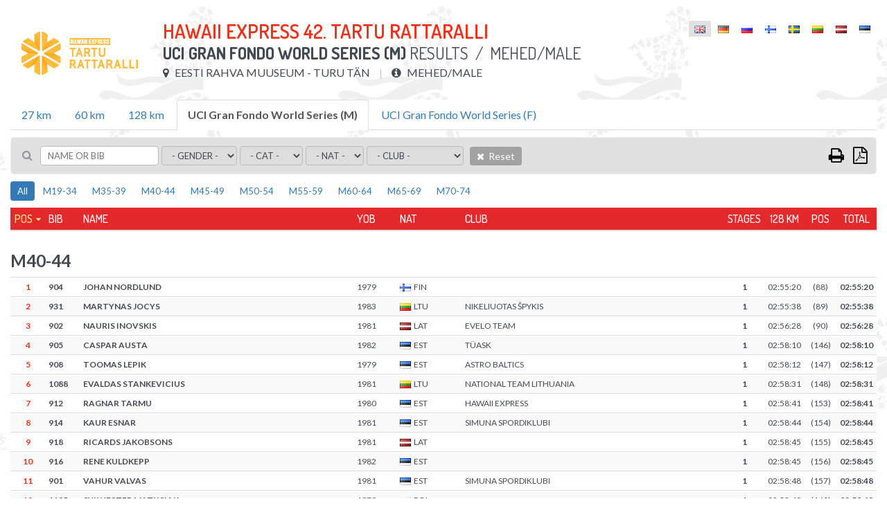

--- FILE ---
content_type: text/html; charset=UTF-8
request_url: https://championchip.ee/results/2359
body_size: 13037
content:
<!DOCTYPE html>
<html lang="en-GB">
<head>
    
	<meta charset="UTF-8">
	<meta name="viewport" content="width=device-width, initial-scale=1">
    
	<meta name="csrf-param" content="_csrf">
    <meta name="csrf-token" content="VTJvM3QteXNsRxdEH0FOJGN2AFhBaDc.GVkZZSxgKiYPU1psE3IBHQ==">
	
    <link href="/assets/26def55c/css/bootstrap.css?v=1572882551" rel="stylesheet">
<link href="/assets/67bd7991/css/font-awesome.min.css?v=1572882551" rel="stylesheet">
<link href="/css/site.css?v=1768567737" rel="stylesheet" media="screen">
<link href="/css/jquery.scrollbar.css?v=1560839082" rel="stylesheet" media="screen">
<link href="//fonts.googleapis.com/css?family=Roboto+Condensed:400,300,300italic,700,400italic,700italic|Dosis:300,400,500,600,700|Lato:300,400,700" rel="stylesheet">
<link href="/css/flags.css?v=1560839082" rel="stylesheet">
<link href="/css/print.css?v=1560839082" rel="stylesheet" media="print">    
    
    <title></title>
    <link rel="icon" href="/img/favicon.png" type="image/png"/>
	<link rel="shortcut icon" href="/img/favicon.png" type="image/png"/>
	
    
    
    <script src="/js/es6-shim.min.js"></script>
    <script>
    var SCHEME = 'https://';
		var SERVER_IP = '85.222.235.234';
		var HOSTNAME = 'championchip.ee';
		var FB_APP_ID = '160186967809210';
		var DEBUG = false;
	</script>
	
   
</head>
<body class="route-result-results blank ">

<div class="page">
	
	<div id="content">
		<div class="container">
			
			
<div id="result-distance" class="result-distance">
		
		
	
	
	<div class="inner" style="display: none; background-color: #fff;">
				
		<div class="table-container result-page-header">
			<div class="result-competition-info">
				<div class="cell-container logo" v-if="distance.competition.logoUrl">
					<img v-bind:src="distance.competition.logoUrl" />
				</div>
				<div class="cell-container">
					<h1>{{distance.competition.name}}</h1>
					<div class="subtitle">
						<b>{{distance.name}}</b> Results						<span v-if="distance.description">&nbsp;/ &nbsp;{{distance.description}}</span>
					</div>
					<div class="info upper">

						<div class="info-block wrap" v-if="distance.summary">
							<span v-if="distance.competition.location">
								<i class="fa fa-map-marker"></i> {{distance.competition.location}}
							</span>
							<span v-if="distance.summary && distance.description">
								<i class="fa fa-info-circle"></i> {{ distance.description }}
							</span>
						</div>
						<div class="info-block wrap" v-else>
							<span v-if="distance.start && distance.start.type == 'individual_start'">
								<i class="fa fa-calendar"></i> {{formatDate(distance.competition.datetime, 'd/m/Y H:i')}}
							</span>
							<span v-else>
								<i class="fa fa-calendar"></i> {{formatDate(distance.startgun_datetime, 'd/m/Y H:i')}}
							</span>
							<span v-if="distance.competition.location">
								<i class="fa fa-map-marker"></i> {{distance.competition.location}}
							</span>
							<span v-if="distance.competition.description">
								<i class="fa fa-info"></i> {{distance.competition.description}}
							</span>
						</div>

					</div>

					<div class="print-only pull-right print-timestamp">
						Print timestamp: <span id="print-timestamp"></span>
					</div>

				</div>
			</div>
			<div id="lang-select" class="lang-menu">
				<ul class="language-select"><li class="active"><span><span class="lang-label"><i class="flag eng"></i></span></span></li><li ><a href="https://championchip.ee/de/results/2359"><span class="lang-label"><i class="flag ger"></i></span></a></li><li ><a href="https://championchip.ee/ru/results/2359"><span class="lang-label"><i class="flag rus"></i></span></a></li><li ><a href="https://championchip.ee/fi/results/2359"><span class="lang-label"><i class="flag fin"></i></span></a></li><li ><a href="https://championchip.ee/sv/results/2359"><span class="lang-label"><i class="flag sv"></i></span></a></li><li ><a href="https://championchip.ee/lt/results/2359"><span class="lang-label"><i class="flag lt"></i></span></a></li><li ><a href="https://championchip.ee/lv/results/2359"><span class="lang-label"><i class="flag lv"></i></span></a></li><li ><a href="https://championchip.ee/et/results/2359"><span class="lang-label"><i class="flag est"></i></span></a></li></ul>			</div>
		</div>
		 	
		<div class="group-results" style="margin-bottom: 10px;" v-if="distanceOptions.length > 1">
			
			<ul class="nav nav-tabs wrap">
				<li v-for="group_distance in distanceOptions" v-bind:class="{'active' : (distance.id == group_distance.id ? true : false)}" v-if="!group_distance.custom_results && (group_distance.type || group_distance.summary) && (group_distance.public || group_distance.id == distance.id)">
					<a href="#result-filter" aria-controls="distances" role="tab" data-toggle="tab" v-on:click="changeDistance( (loading ? 0 : group_distance.id), competition_id )">{{group_distance.name}}</a>
				</li>
			</ul>
			
		</div>
		
		<div class="results">
			
			<div class="wrap">

					
				<div class="filter">
					
					<div class="filter-left-side wrap">
						<div class="filter-block keyword">
							<i class="fa fa-search"></i>
							<input type="text" v-model="filter_conditions.keyword" placeholder="Name or bib" @keyup="updateSearch()" />
						</div>

						<div class="filter-block" v-if="showGenderFilter">
							<select v-model="filter_conditions.gender" v-on:change="updateFilter()" 2v-if="distance.women_data">
								<option value="">- Gender -</option>
								<option value="M">Male</option>
								<option value="F">Female</option>
								<option disabled>-------</option>
								<option value="TOP 3">TOP 3</option>
								<option value="TOP 6">TOP 6</option>
								<option value="TOP 12">TOP 12</option>
							</select>
						</div>

						<div class="filter-block" v-if="showAgeGroupFilter">
							<select v-model="filter_conditions.age_group" v-on:change="updateFilter()" 2v-if="distance.age_group_data">
								<option value="">- Cat -</option>
								<option v-for="item in filter_options.age_group">{{item}}</option>
								<option disabled>-------</option>
								<option value="TOP 3">TOP 3</option>
								<option value="TOP 6">TOP 6</option>
								<option value="TOP 12">TOP 12</option>
							</select>
						</div>

												<div class="filter-block" v-if="showTeamTypeFilter">
							<select v-model="filter_conditions.team_type" v-on:change="updateFilter()">
								<option value="">- Team category -</option>
								<option v-for="item in filter_options.team_type">{{item}}</option>
								<!--
																<option disabled>x</option>
								<option value="TOP 3">TOP 3</option>
								<option value="TOP 6">TOP 6</option>
								<option value="TOP 12">TOP 12</option>
									-->
														</select>
						</div>

						<div class="filter-block nationality">	
							<select v-model="filter_conditions.nationality" v-on:change="updateFilter()">
								<option value="">- Nat -</option>
								<option v-for="item in filter_options.nationality">{{item}}</option>
							</select>
						</div>

						<div class="filter-block living-place">	
							<select v-model="filter_conditions.location" v-on:change="updateFilter()">
								<option value="">- City -</option>
								<option v-for="item in filter_options.location">{{item}}</option>
							</select>
						</div>

						<div class="filter-block sportclub">	
							<select v-model="filter_conditions.club" v-on:change="updateFilter()">
								<option value="">- Club -</option>
								<option v-for="item in filter_options.club">{{item}}</option>
							</select>
						</div>

						<div class="filter-block reset">	
							<a class="btn btn-default bg-gray hover" v-on:click="resetFilter()">
								<i class="fa fa-times"></i>
								Reset							</a>
						</div>

						
					</div>
					
					<div class="filter-right-side">
						<div class="filter-block page-size" v-if="showPageSizeSelector">
							&nbsp;&nbsp; <label>Results per page:</label>
							<select v-model="filter_conditions.page_size" v-on:change="updateFilter()">
																<option value="100">100</option>
								<option value="500">500</option>
								<option value="0">All</option>				
							</select>				

						</div>



						<div class="filter-block action-icons">

							<div class="export-loader"></div>						

							<a href="javascript: void(0);" v-on:click="print()" class="fa fa-print print-icon" title="Print"></a>

							
							<a href="javascript: void(0);" class="fa fa-file-pdf-o export pdf" title="Export to PDF">

								<ul class="list-group">
									<li class="list-group-item" v-on:click="export('pdf', { orientation : 'Portrait' })">
										<i class="fa fa-file-pdf-o"></i>
										Portrait									</li>
									<li class="list-group-item" v-on:click="export('pdf', { orientation : 'Landscape' })">
										<i class="fa fa-file-pdf-o landscape"></i>
										Landscape									</li>
								</ul>



							</a>
						</div>
					</div>


				</div>



				
				
				<div v-if="showPagination" class="pages pages-top">
					<ul class="pagination">
						<li v-for="nr in pages" v-bind:class="{'active' : page==(nr+1) ? true : false}">
							<a href="javascript: void(0);" v-on:click="setPage(nr+1)">{{nr*page_size+1}}-{{(nr+1)*page_size}}</a>
						</li>
					</ul>
				</div>
				
				<span v-if="results.length > 0 && !distance.summary">
					<div class="summary">
						<div class="pull-left">
							<b>{{filtered_result_count}}</b> results							|
							<b>{{filtered_count}}</b> participants																
						</div>
						<div class="pull-right">
							
							<label class="only-with-results-switch">
								<input type="checkbox" @click="toggleOnlyWithResults()" />
								Show with results only							</label>
							
							<span class="separator">|</span>
							
							<span v-if="distance.liveEnabled > 0 && autotrack==1">Results are being updated automatically.</span>
							
							
							Last updated: <strong>{{formatDate(lastUpdated, 'H:i:s')}}</strong> ({{formatDate(lastUpdated, 'd/m/Y')}})
						
							<span class="auto-track" v-bind:data-on="autotrack" v-on:click="toggleAutotrack">
								<i class="fa fa-check-square-o on"></i>
								<i class="fa fa-square-o off"></i>
								auto-update							</span>
							
						</div>
					</div>
				</span>
				
				
						
				<div class="grid-view">
					
					<div id="result-tables">
						
						<div class="print-only">
							<div class="filter-rules">
								 
									<span v-if="filter.id">
										<span class="separator">|</span>
										<span class="upper">ID</span>: <strong>{{filter.id}}</strong>
									</span>
								 
									<span v-if="filter.competition_id">
										<span class="separator">|</span>
										<span class="upper">Competition</span>: <strong>{{filter.competition_id}}</strong>
									</span>
								 
									<span v-if="filter.category_id">
										<span class="separator">|</span>
										<span class="upper">Category</span>: <strong>{{filter.category_id}}</strong>
									</span>
								 
									<span v-if="filter.summary">
										<span class="separator">|</span>
										<span class="upper">Summary</span>: <strong>{{filter.summary}}</strong>
									</span>
								 
									<span v-if="filter.name">
										<span class="separator">|</span>
										<span class="upper">Name</span>: <strong>{{filter.name}}</strong>
									</span>
								 
									<span v-if="filter.description">
										<span class="separator">|</span>
										<span class="upper">Description</span>: <strong>{{filter.description}}</strong>
									</span>
								 
									<span v-if="filter.distance">
										<span class="separator">|</span>
										<span class="upper">Distance</span>: <strong>{{filter.distance}}</strong>
									</span>
								 
									<span v-if="filter.duration">
										<span class="separator">|</span>
										<span class="upper">Distance max duration</span>: <strong>{{filter.duration}}</strong>
									</span>
								 
									<span v-if="filter.type">
										<span class="separator">|</span>
										<span class="upper">Type</span>: <strong>{{filter.type}}</strong>
									</span>
								 
									<span v-if="filter.live_status">
										<span class="separator">|</span>
										<span class="upper">LIVE status</span>: <strong>{{filter.live_status}}</strong>
									</span>
								 
									<span v-if="filter.dnf_status">
										<span class="separator">|</span>
										<span class="upper">DNF status</span>: <strong>{{filter.dnf_status}}</strong>
									</span>
								 
									<span v-if="filter.dns_status">
										<span class="separator">|</span>
										<span class="upper">DNS status</span>: <strong>{{filter.dns_status}}</strong>
									</span>
								 
									<span v-if="filter.dq_status">
										<span class="separator">|</span>
										<span class="upper">DQ status</span>: <strong>{{filter.dq_status}}</strong>
									</span>
								 
									<span v-if="filter.disqualified">
										<span class="separator">|</span>
										<span class="upper">Disqualified</span>: <strong>{{filter.disqualified}}</strong>
									</span>
								 
									<span v-if="filter.dq">
										<span class="separator">|</span>
										<span class="upper">DQ</span>: <strong>{{filter.dq}}</strong>
									</span>
								 
									<span v-if="filter.dq_notes">
										<span class="separator">|</span>
										<span class="upper">DQ notes</span>: <strong>{{filter.dq_notes}}</strong>
									</span>
								 
									<span v-if="filter.diploma_id">
										<span class="separator">|</span>
										<span class="upper">Diploma template</span>: <strong>{{filter.diploma_id}}</strong>
									</span>
								 
									<span v-if="filter.diploma_status">
										<span class="separator">|</span>
										<span class="upper">Diploma print</span>: <strong>{{filter.diploma_status}}</strong>
									</span>
								 
									<span v-if="filter.video_status">
										<span class="separator">|</span>
										<span class="upper">Video status</span>: <strong>{{filter.video_status}}</strong>
									</span>
								 
									<span v-if="filter.diploma">
										<span class="separator">|</span>
										<span class="upper">Diploma</span>: <strong>{{filter.diploma}}</strong>
									</span>
								 
									<span v-if="filter.location">
										<span class="separator">|</span>
										<span class="upper">Place</span>: <strong>{{filter.location}}</strong>
									</span>
								 
									<span v-if="filter.startgun_datetime">
										<span class="separator">|</span>
										<span class="upper">Startgun Datetime</span>: <strong>{{filter.startgun_datetime}}</strong>
									</span>
								 
									<span v-if="filter.time_format">
										<span class="separator">|</span>
										<span class="upper">Time format</span>: <strong>{{filter.time_format}}</strong>
									</span>
								 
									<span v-if="filter.time_offset">
										<span class="separator">|</span>
										<span class="upper">Exporter time offset</span>: <strong>{{filter.time_offset}}</strong>
									</span>
								 
									<span v-if="filter.min_split_duration">
										<span class="separator">|</span>
										<span class="upper">Minimum split duration</span>: <strong>{{filter.min_split_duration}}</strong>
									</span>
								 
									<span v-if="filter.public">
										<span class="separator">|</span>
										<span class="upper">Public</span>: <strong>{{filter.public}}</strong>
									</span>
								 
									<span v-if="filter.results_link">
										<span class="separator">|</span>
										<span class="upper">Results link</span>: <strong>{{filter.results_link}}</strong>
									</span>
								 
									<span v-if="filter.created_at">
										<span class="separator">|</span>
										<span class="upper">Created At</span>: <strong>{{filter.created_at}}</strong>
									</span>
								 
									<span v-if="filter.updated_at">
										<span class="separator">|</span>
										<span class="upper">Updated At</span>: <strong>{{filter.updated_at}}</strong>
									</span>
								 
									<span v-if="filter.update_live">
										<span class="separator">|</span>
										<span class="upper">Update Live</span>: <strong>{{filter.update_live}}</strong>
									</span>
								 
									<span v-if="filter.women_data">
										<span class="separator">|</span>
										<span class="upper">Women data</span>: <strong>{{filter.women_data}}</strong>
									</span>
								 
									<span v-if="filter.age_group_data">
										<span class="separator">|</span>
										<span class="upper">Age group data</span>: <strong>{{filter.age_group_data}}</strong>
									</span>
								 
									<span v-if="filter.fullname">
										<span class="separator">|</span>
										<span class="upper">Fullname</span>: <strong>{{filter.fullname}}</strong>
									</span>
								 
									<span v-if="filter.firstname">
										<span class="separator">|</span>
										<span class="upper">Firstname</span>: <strong>{{filter.firstname}}</strong>
									</span>
								 
									<span v-if="filter.lastname">
										<span class="separator">|</span>
										<span class="upper">Lastname</span>: <strong>{{filter.lastname}}</strong>
									</span>
								 
									<span v-if="filter.gender">
										<span class="separator">|</span>
										<span class="upper">Gender</span>: <strong>{{filter.gender}}</strong>
									</span>
								 
									<span v-if="filter.birth_date">
										<span class="separator">|</span>
										<span class="upper">Birth Date</span>: <strong>{{filter.birth_date}}</strong>
									</span>
								 
									<span v-if="filter.year_of_birth">
										<span class="separator">|</span>
										<span class="upper">YOB</span>: <strong>{{filter.year_of_birth}}</strong>
									</span>
								 
									<span v-if="filter.nationality">
										<span class="separator">|</span>
										<span class="upper">Nat</span>: <strong>{{filter.nationality}}</strong>
									</span>
								 
									<span v-if="filter.country">
										<span class="separator">|</span>
										<span class="upper">Country</span>: <strong>{{filter.country}}</strong>
									</span>
								 
									<span v-if="filter.city">
										<span class="separator">|</span>
										<span class="upper">Location</span>: <strong>{{filter.city}}</strong>
									</span>
								 
									<span v-if="filter.place_of_living">
										<span class="separator">|</span>
										<span class="upper">City</span>: <strong>{{filter.place_of_living}}</strong>
									</span>
								 
									<span v-if="filter.bib">
										<span class="separator">|</span>
										<span class="upper">Bib</span>: <strong>{{filter.bib}}</strong>
									</span>
								 
									<span v-if="filter.nr">
										<span class="separator">|</span>
										<span class="upper">Bib</span>: <strong>{{filter.nr}}</strong>
									</span>
								 
									<span v-if="filter.age_group">
										<span class="separator">|</span>
										<span class="upper">Cat</span>: <strong>{{filter.age_group}}</strong>
									</span>
								 
									<span v-if="filter.club">
										<span class="separator">|</span>
										<span class="upper">Club</span>: <strong>{{filter.club}}</strong>
									</span>
								 
									<span v-if="filter.team">
										<span class="separator">|</span>
										<span class="upper">Team</span>: <strong>{{filter.team}}</strong>
									</span>
								 
									<span v-if="filter.team_type">
										<span class="separator">|</span>
										<span class="upper">Team type</span>: <strong>{{filter.team_type}}</strong>
									</span>
								 
									<span v-if="filter.team_category">
										<span class="separator">|</span>
										<span class="upper">Team category</span>: <strong>{{filter.team_category}}</strong>
									</span>
								 
									<span v-if="filter.pair">
										<span class="separator">|</span>
										<span class="upper">Pair</span>: <strong>{{filter.pair}}</strong>
									</span>
								 
									<span v-if="filter.chipcode">
										<span class="separator">|</span>
										<span class="upper">Chipcode</span>: <strong>{{filter.chipcode}}</strong>
									</span>
								 
									<span v-if="filter.time">
										<span class="separator">|</span>
										<span class="upper">Result</span>: <strong>{{filter.time}}</strong>
									</span>
								 
									<span v-if="filter.result">
										<span class="separator">|</span>
										<span class="upper">Result</span>: <strong>{{filter.result}}</strong>
									</span>
								 
									<span v-if="filter.loss">
										<span class="separator">|</span>
										<span class="upper">Behind</span>: <strong>{{filter.loss}}</strong>
									</span>
								 
									<span v-if="filter.net_time">
										<span class="separator">|</span>
										<span class="upper">Net time</span>: <strong>{{filter.net_time}}</strong>
									</span>
								 
									<span v-if="filter.last_time">
										<span class="separator">|</span>
										<span class="upper">Last time</span>: <strong>{{filter.last_time}}</strong>
									</span>
								 
									<span v-if="filter.latest">
										<span class="separator">|</span>
										<span class="upper">Latest</span>: <strong>{{filter.latest}}</strong>
									</span>
								 
									<span v-if="filter.time_start">
										<span class="separator">|</span>
										<span class="upper">Time start</span>: <strong>{{filter.time_start}}</strong>
									</span>
								 
									<span v-if="filter.time_finish">
										<span class="separator">|</span>
										<span class="upper">Time finish</span>: <strong>{{filter.time_finish}}</strong>
									</span>
								 
									<span v-if="filter.pos">
										<span class="separator">|</span>
										<span class="upper">Pos</span>: <strong>{{filter.pos}}</strong>
									</span>
								 
									<span v-if="filter.pos_all">
										<span class="separator">|</span>
										<span class="upper">Pos</span>: <strong>{{filter.pos_all}}</strong>
									</span>
								 
									<span v-if="filter.women">
										<span class="separator">|</span>
										<span class="upper">Women</span>: <strong>{{filter.women}}</strong>
									</span>
								 
									<span v-if="filter.pos_gender">
										<span class="separator">|</span>
										<span class="upper">Women</span>: <strong>{{filter.pos_gender}}</strong>
									</span>
								 
									<span v-if="filter.age_group_pos">
										<span class="separator">|</span>
										<span class="upper">Age group pos</span>: <strong>{{filter.age_group_pos}}</strong>
									</span>
								 
									<span v-if="filter.pos_cat">
										<span class="separator">|</span>
										<span class="upper">Age group pos</span>: <strong>{{filter.pos_cat}}</strong>
									</span>
								 
									<span v-if="filter.laps">
										<span class="separator">|</span>
										<span class="upper">Laps</span>: <strong>{{filter.laps}}</strong>
									</span>
								 
									<span v-if="filter.time_of_day">
										<span class="separator">|</span>
										<span class="upper">Time of day</span>: <strong>{{filter.time_of_day}}</strong>
									</span>
								 
									<span v-if="filter.last_split">
										<span class="separator">|</span>
										<span class="upper">Last split</span>: <strong>{{filter.last_split}}</strong>
									</span>
								 
									<span v-if="filter.start_time">
										<span class="separator">|</span>
										<span class="upper">Start time</span>: <strong>{{filter.start_time}}</strong>
									</span>
								 
									<span v-if="filter.split_duration">
										<span class="separator">|</span>
										<span class="upper">Split time</span>: <strong>{{filter.split_duration}}</strong>
									</span>
								 
									<span v-if="filter.average_pace">
										<span class="separator">|</span>
										<span class="upper">Average pace</span>: <strong>{{filter.average_pace}}</strong>
									</span>
								 
									<span v-if="filter.average_speed">
										<span class="separator">|</span>
										<span class="upper">Average speed</span>: <strong>{{filter.average_speed}}</strong>
									</span>
								 
									<span v-if="filter.pace">
										<span class="separator">|</span>
										<span class="upper">Pace</span>: <strong>{{filter.pace}}</strong>
									</span>
								 
									<span v-if="filter.speed">
										<span class="separator">|</span>
										<span class="upper">Speed</span>: <strong>{{filter.speed}}</strong>
									</span>
								 
									<span v-if="filter.start">
										<span class="separator">|</span>
										<span class="upper">Start</span>: <strong>{{filter.start}}</strong>
									</span>
								 
									<span v-if="filter.keyword">
										<span class="separator">|</span>
										<span class="upper">Keyword</span>: <strong>{{filter.keyword}}</strong>
									</span>
								 
									<span v-if="filter.latest_field">
										<span class="separator">|</span>
										<span class="upper">Latest split</span>: <strong>{{filter.latest_field}}</strong>
									</span>
								 
									<span v-if="filter.latest_time">
										<span class="separator">|</span>
										<span class="upper">Latest time</span>: <strong>{{filter.latest_time}}</strong>
									</span>
								 
									<span v-if="filter.latest_result">
										<span class="separator">|</span>
										<span class="upper">Latest result</span>: <strong>{{filter.latest_result}}</strong>
									</span>
								 
									<span v-if="filter.whole_distance">
										<span class="separator">|</span>
										<span class="upper">Whole distance</span>: <strong>{{filter.whole_distance}}</strong>
									</span>
								 
									<span v-if="filter.extra_distance">
										<span class="separator">|</span>
										<span class="upper">Extra</span>: <strong>{{filter.extra_distance}}</strong>
									</span>
								 
									<span v-if="filter.total_distance">
										<span class="separator">|</span>
										<span class="upper">Total</span>: <strong>{{filter.total_distance}}</strong>
									</span>
								 
									<span v-if="filter.split_distance">
										<span class="separator">|</span>
										<span class="upper">Split distance</span>: <strong>{{filter.split_distance}}</strong>
									</span>
								 
									<span v-if="filter.splitpoint">
										<span class="separator">|</span>
										<span class="upper">Split</span>: <strong>{{filter.splitpoint}}</strong>
									</span>
								 
									<span v-if="filter.distance_km">
										<span class="separator">|</span>
										<span class="upper">Dist (km)</span>: <strong>{{filter.distance_km}}</strong>
									</span>
								 
									<span v-if="filter.stages">
										<span class="separator">|</span>
										<span class="upper">Stages</span>: <strong>{{filter.stages}}</strong>
									</span>
								 
									<span v-if="filter.stagesCount">
										<span class="separator">|</span>
										<span class="upper">Stages count</span>: <strong>{{filter.stagesCount}}</strong>
									</span>
								 
									<span v-if="filter.total">
										<span class="separator">|</span>
										<span class="upper">Total</span>: <strong>{{filter.total}}</strong>
									</span>
								 
									<span v-if="filter.maxBest">
										<span class="separator">|</span>
										<span class="upper">Best</span>: <strong>{{filter.maxBest}}</strong>
									</span>
								 
									<span v-if="filter.extraResult">
										<span class="separator">|</span>
										<span class="upper">Extra</span>: <strong>{{filter.extraResult}}</strong>
									</span>
								 
									<span v-if="filter.serial">
										<span class="separator">|</span>
										<span class="upper">Serial</span>: <strong>{{filter.serial}}</strong>
									</span>
															</div>
						</div>
							
						<div v-if="distance.summary">							
							
<div id="age-groups" v-if="summaryOptions.groupBy == 'ageGroup'" class="screen-only">
	<ul class="nav nav-pills">
		<li role="presentation" :class="[(!filter.age_group2 ? 'active' : '')]">
			<a href="javascript: void(0);" v-on:click="setFilter('age_group2', '')">All</a>
		</li>
		<li role="presentation" v-for="ageGroup in filter_options.age_group" :class="[(filter.age_group2 == ageGroup ? 'active' : '')]">
			<a href="javascript: void(0);" v-on:click="setFilter('age_group2', ageGroup)">{{ageGroup}}</a>
		</li>
	</ul>
</div>

<table 
	id="results-summary" 
	class="table table-condensed table-hover table-striped results-summary" 
	:data-group-by="summaryOptions.groupBy"
	:data-rank-by="summaryOptions.rankBy"
	:data-max-best="summaryOptions.maxBestStages | integer"
	:data-all-stages="summaryOptions.allStagesCompleted | integer"
	>
	
	<thead class="auto-snap-content">
		<tr>
			<th class="serial" v-if="filterActive">#</th>
			
			<th class="age-group" data-attr="age_group" v-if="summaryOptions.groupBy == 'ageGroup' && groupKey == 'gender'">
				<a href="javascript: void(0);" v-on:click="setSort('age_group')">
					Cat				</a>
			</th>
			
			<th class="pos-all" data-attr="pos_all">
				<a href="javascript: void(0);" v-on:click="setSort('pos_all')">
					Pos				</a>
			</th>
			<th class="pos-women" data-attr="pos_women" v-if="showPosWomen">
				<a href="javascript: void(0);" v-on:click="setSort('pos_women')">
					Women				</a>
			</th>
			<th class="bib" data-attr="bib" v-if="showBib">
				<a href="javascript: void(0);" v-on:click="setSort('bib')">
					Bib				</a>
			</th>
			<th class="name" data-attr="lastname">
				<a href="javascript: void(0);" v-on:click="setSort('lastname')">
					Name				</a>
			</th>
			<th class="birth-date" data-attr="birth_date">
				<a href="javascript: void(0);" v-on:click="setSort('birth_date')">
					YOB				</a>
			</th>
			<th class="nationality" data-attr="nationality">
				<a href="javascript: void(0);" v-on:click="setSort('nationality')">
					Nat				</a>
			</th>
			<th class="club" data-attr="club">
				<a href="javascript: void(0);" v-on:click="setSort('club')">
					Club				</a>
			</th>
			<th class="location" data-attr="location">
				<a href="javascript: void(0);" v-on:click="setSort('location')">
					City				</a>
			</th>
			
			<th class="stages" data-attr="stages" v-if="showNumStages">
				<a href="javascript: void(0);" v-on:click="setSort('stages')">
					Stages				</a>
			</th>
						
			<th 
				is="stage-and-pos-th" 
				:stage-label="stage.label ? stage.label : 'E' + ($index+1)" 
				pos-label="Pos" 
				v-for="stage in summaryOptions.enabledStages">
			</th>		
			
            <th class="extra" data-attr="extra" v-if="showExtraResults">
				<a href="javascript: void(0);" v-on:click="setSort('extra')">
					Extra				</a>
			</th>
            				
			<th class="total" data-attr="totalWithExtra">
				<a href="javascript: void(0);" v-on:click="setSort('totalWithExtra')">
					Total				</a>
			</th>
            
			<th class="max-best" data-attr="maxBestWithExtra" v-if="summaryOptions.maxBestStages">
				<a href="javascript: void(0);" v-on:click="setSort('maxBestWithExtra')">
					Best {{summaryOptions.maxBestStages}}
				</a>
			</th>
			
			<th class="age-group" data-attr="age_group" v-if="summaryOptions.groupBy != 'ageGroup'">
				<a href="javascript: void(0);" v-on:click="setSort('age_group')">
					Cat				</a>
			</th>
			<th class="pos-cat" data-attr="pos_cat">
				<a href="javascript: void(0);" v-on:click="setSort('pos_cat')">
					Pos				</a>
			</th>
			
		</tr>
	</thead>
	
	<tbody v-for="resultGroup in results | groupSummary | filter | sort sortKey sortOrder | limit | clear" >
		
		<tr class="group-title default" v-if="showSummaryGroupTitleDefault">
			
			<th colspan="30">
				
				<h3 v-if="ageGroupSummary || overallSummary">
					{{ resultGroup.title }}
					<em v-if="resultGroup.description"> ({{resultGroup.description}})</em>
				</h3>
                	
			</th>
												
		</tr>
        
        <tr class="group-title team" v-if="showSummaryGroupTitleTotals">
				
			<td class="serial" v-if="filterActive"></td>
			
			<td class="age-group" data-attr="age_group" v-if="summaryOptions.groupBy == 'ageGroup' && groupKey == 'gender'"></td>
			
			<td class="pos-all" data-attr="pos_all">
                <div class="wrap-pos" v-if="showSummaryGroupPosition"><span>{{$index+1}}. <!--raimo muutis 24.07.2020{{resultGroup.groupPosition}}.--></span></div>
            </td>
            
			<td class="pos-women" data-attr="pos_women" v-if="showPosWomen"></td>
			

			<td class="bib" data-attr="bib" v-if="showBib">
					<div class="absolute-wrap wrap-title"><span>{{ resultGroup.title }}</span></div> 
			</td>
            
			<td class="name" data-attr="fullname">
					<div class="absolute-wrap wrap-title" v-if="!showBib"><span>{{ resultGroup.title }}</span></div>               
			</td>
				
            
			<td class="birth-date" data-attr="birth_date"></td>
			<td class="nationality" data-attr="nationality"></td>
			<td class="club" data-attr="club"></td>
			<td class="location" data-attr="location"></td>			
			<td class="stages" data-attr="stages" v-if="showNumStages"></td>
						
			<td 
				is="stage-and-pos-td" 
				:result-value="resultGroup.stageTotals[stage.id] | formatSummaryResult" 
				:pos-value="" 
				v-for="stage in summaryOptions.enabledStages">
			</td>					
			
            <td class="extra" data-attr="extra" v-if="showExtraResults">
                <span v-if="resultGroup.extra && resultGroup.extra != 0">
                    {{resultGroup.extra > 0 ? '+ ' : '- '}}{{ (resultGroup.extra < 0 ? resultGroup.extra*-1 : resultGroup.extra) | formatSummaryResult}}
                </span>
            </td>
            
			<td class="total" data-attr="totalWithExtra">
                {{resultGroup.totalWithExtra | formatSummaryResult}}
            </td>
            
			<td class="max-best" data-attr="maxBestWithExtra" v-if="summaryOptions.maxBestStages">
                {{resultGroup.maxBestWithExtra | formatSummaryResult}}
            </td>
		
			<td class="age-group" data-attr="age_group" v-if="summaryOptions.groupBy != 'ageGroup'">
                <span v-if="showGroupType && resultGroup.groupType">
                    {{resultGroup.groupType}}
                </span>
            </td>
			<td class="pos-cat" data-attr="pos_cat">
                <span v-if="showGroupType && resultGroup.groupType && resultGroup.groupTypePosition">
                    ({{resultGroup.groupTypePosition}})
                </span>
            </td>
		</tr>
		
		<tr v-for="row in resultGroup.results" :data-participation-id="row.id" :data-pos="row.pos_all" v-if="row.pos_all > 0 || !groupKey">
				
			<td class="serial" v-if="filterActive">{{$index+1}})</td>
			
			<td class="age-group" data-attr="age_group" v-if="summaryOptions.groupBy == 'ageGroup' && groupKey == 'gender'">{{row.age_group}}</td>
			
			<td class="pos-all red" data-attr="pos_all">{{row.pos_all}}</td>
			<td class="pos-women" data-attr="pos_women" v-if="showPosWomen">
                {{ (row.overall_pos_women ? '(' + row.overall_pos_women + ')' : '') }}
            </td>
			<td class="bib" data-attr="bib" v-if="showBib">{{row.bib}}</td>
			<td class="name" data-attr="fullname">{{row.fullname}}</td>
			<td class="birth-date" data-attr="birth_date">{{row.birth_date}}</td>
			<td class="nationality" data-attr="nationality">
				<i :class="'flag ' + row.nationality | lowercase"></i>{{row.nationality}}
			</td>
			<td class="club" data-attr="club">{{row.club}}</td>
			<td class="location" data-attr="location">{{row.location}}</td>
			
			<td class="stages" data-attr="stages" v-if="showNumStages">{{row.stagesStarted}}</td>
						
			<td 
				is="stage-and-pos-td" 
				:result-value="row.stages[stage.id].resultValue | formatSummaryResult" 
				:pos-value="row.stages[stage.id].overall_pos_all | integer" 
				v-for="stage in summaryOptions.enabledStages">
			</td>					
			
            <td class="extra" data-attr="extra" v-if="showExtraResults">
                <span v-if="row.extra && row.extra != 0">
                    {{row.extra > 0 ? '+ ' : '- '}}{{ (row.extra < 0 ? row.extra*-1 : row.extra) | formatSummaryResult}}
                </span>
            </td>
            
			<td class="total" data-attr="totalWithExtra">{{row.totalWithExtra | formatSummaryResult}}</td>
			<td class="max-best" data-attr="maxBestWithExtra" v-if="summaryOptions.maxBestStages">{{row.maxBestWithExtra | formatSummaryResult}}</td>
		
			<td class="age-group" data-attr="age_group" v-if="summaryOptions.groupBy != 'ageGroup'">{{row.age_group}}</td>
			<td class="pos-cat" data-attr="pos_cat">{{(row.overall_pos_cat ? '(' + row.overall_pos_cat + ')' : '')}}</td>
		</tr>
	</tbody>				
</table>						</div>
						<div v-else>
						
							<div v-if="distance.type == 'splitpoints' || distance.type == 'laps' || distance.type == 'triathlon'">
								
<table id="results-default" class="table table-condensed table-hover table-striped" :data-type="distance.type">
	
	<thead class="auto-snap-content">
		<tr>
			<th class="serial" v-if="showSerial">#</th>
			<th class="pos" data-attr="pos_all"><a href="javascript: void(0);" v-on:click="setSort('pos_all')">Pos</a></th>
			<th class="pos-women" data-attr="pos_women" v-if="showPosWomen">
                <a href="javascript: void(0);" v-on:click="setSort('pos_women')">Women</a>
            </th>
			<th class="bib" data-attr="bib"><a href="javascript: void(0);" v-on:click="setSort('bib')">Bib</a></th>
			<th class="name" data-attr="lastname"><a href="javascript: void(0);" v-on:click="setSort('lastname')">Name</a></th>
			<th class="birth-date" data-attr="birth_date"><a href="javascript: void(0);" v-on:click="setSort('birth_date')">YOB</a></th>
			<th class="nationality" data-attr="nationality"><a href="javascript: void(0);" v-on:click="setSort('nationality')">Nat</a></th>
			<th class="location" data-attr="location"><a href="javascript: void(0);" v-on:click="setSort('location')">City</a></th>
			<th class="club" data-attr="club"><a href="javascript: void(0);" v-on:click="setSort('club')">Club</a></th>
			
			<th class="laps" data-attr="lap" v-if="showLaps">
				<a href="javascript: void(0);" v-on:click="setSort('lap')">Laps</a>
			</th>			
			<th class="last-time time-cell" data-attr="resultMs" v-if="showLatestTime">
				<a href="javascript: void(0);" v-on:click="setSort('resultMs')">Last time</a>
			</th>			
			<th class="distance" data-attr="distance" v-if="showDistance">
				<a href="javascript: void(0);" v-on:click="setSort('distance')">Distance</a>
			</th>
			
			<th 
            v-for="fieldData in visibleSplitFields"
            colspan="2" 
            class="duration time-cell" 
            :data-attr="fieldData.field + '_duration'" >
                
				    <a href="javascript: void(0);" v-on:click="setSort(fieldData.field + '_duration')">{{fieldData.name}}</a>
			</th>
						
			<th class="time time-cell" data-attr="resultMs"><a href="javascript: void(0);" v-on:click="setSort('resultMs')">Result</a></th>
			<th class="loss time-cell" data-attr="lossMs"><a href="javascript: void(0);" v-on:click="setSort('lossMs')">Behind</a></th>
			<th class="net-time time-cell" data-attr="netResultMs" v-if="distance.start && distance.start.type=='start'"><a href="javascript: void(0);" v-on:click="setSort('netResultMs')">Net time</a></th>
			<th class="age-group" data-attr="age_group" v-if="distance.age_group_data"><a href="javascript: void(0);" v-on:click="setSort('age_group')">Cat</a></th>
			<th class="pos-cat" data-attr="pos_cat" v-if="distance.age_group_data"><a href="javascript: void(0);" v-on:click="setSort('pos_cat')">Pos</a></th>
			<th class="diploma-download" v-if="distance.diploma_status > 0">Diploma</th>
		
            <th class="video" v-if="showVideo">
                Video            </th>
            
        </tr>
	</thead>
	
	<tbody v-for="resultGroup in results | group | filter | sort sortKey sortOrder | limit | clear" >
		
		<tr class="group-title" v-if="resultGroup.showTitle">
			<th colspan="30">
				<h3>{{ resultGroup.title }}</h3>	
				<span class="description">
				<b>{{resultGroup.resultCount}}</b> results				|
				<b>{{resultGroup.filterCount}}</b> participants				</span>	
			</th>									
		</tr>
		
		<tr v-for="item in resultGroup.results" :data-participation-id="item.id" 2v-if="item.pos_all > 0 || !groupKey">
        
			<td class="serial" v-if="showSerial">{{((page-1)*page_size)+$index+1}})</td>
			<td class="pos red" data-attr="pos_all">

				<span v-if="item.disqualified == 1">
					<span class="dnf" v-if="distance.dq_status == 1">DQ<em>{{item.dq_notes}}</em></span>
				</span>
				
				<span v-else>
					<span v-if="item.pos_all > 0">{{item.pos_all}}</span>
					<span v-else>
						<span v-if="distance.dnf_status == 1 && item.fieldIndex > 0" class="dnf">DNF</span>
						<span v-else>
							<span v-if="distance.dns_status == 1 && !item.latest_field" class="dnf">DNS</span>
						</span>
					</span>
				</span>
				
			</td>
			<td class="pos-women" data-attr="pos_women" v-if="showPosWomen">
                {{ item.pos_women ? '(' + item.pos_women + ')' : '' }}
            </td>
			<td class="bib" data-attr="bib">
				<a href="javascript:void(0);" @click="loadParticipantInfo(item.id)">{{item.bib}}</a>
			</td>
			<td class="name" data-attr="fullname">
				<a href="javascript:void(0);" @click="loadParticipantInfo(item.id)">{{item.fullname}}</a>
			</td>
			<td class="birth-date" data-attr="birth_date">{{item.birth_date}}</td>
			<td class="nationality" data-attr="nationality">
				<i :class="'flag ' + item.nationality | lowercase"></i>{{item.nationality}}
			</td>
			
			<td class="location" data-attr="location">{{item.location}}</td>
			
			<td class="club" data-attr="club">
				<span>{{item.club}}</span>
			</td>
			
			<td class="laps" data-attr="lap" v-if="showLaps">{{item.lap}}</td>
			<td class="last-time time-cell" data-attr="resultMs" v-if="showLatestTime">{{item.latest_time}}</td>
			<td class="distance" data-attr="distance" v-if="showDistance">{{distanceFormat(item.current_distance, 3, 'km')}}</td>
			
			<td 
				is="duration-and-pos-td" 
				:duration="item[fieldData.field + '_duration']" 
				:position="item[fieldData.field + '_position'] | integer" 
				v-for="fieldData in visibleSplitFields">
			</td>	
			
			<td class="time time-cell" data-attr="resultMs">{{item.result}}</td>
			<td class="loss time-cell" data-attr="lossMs">{{item.loss_filter}}</td>
			<td class="net-time time-cell" data-attr="netResultMs" v-if="distance.start && distance.start.type=='start'">{{item.net_time}}</td>								
			<td class="age-group" data-attr="age_group" v-if="distance.age_group_data">
				<span>{{item.age_group}}</span>
			</td>
			
            <td class="pos-cat" data-attr="pos_cat" v-if="distance.age_group_data">{{ item.age_group && item.pos_cat ? '(' + item.pos_cat + ')' : '' }}</td>	
			
            <td class="diploma-download" v-if="distance.diploma_status > 0">
				<div v-if="item.pos_all">
					<a class="diploma-pdf" :href="'https://championchip.ee/diploma/pdf/' + item.id" target="_blank" title="Download PDF">
						<i class="fa fa-file-pdf-o"></i>
					</a>
					<a class="diploma-image fb-scrape" 
						:href="'https://championchip.ee/diploma/view/' + item.id" target="_blank" title="View">
						<i class="fa fa-file-picture-o"></i>
					</a>
				</div>
			</td>	
            
            <td class="video" v-if="showVideo">
                <a @click="loadParticipantInfo(item.id, 'video')" href="javascript: void(0)" v-if="item.pos_all > 0">
                    <i class="fa fa-youtube-play icon-video"></i>
                </a>
            </td>
            						
		</tr>
	</tbody>				
</table>							</div>
							
							<div v-if="distance.type == 'jogging'">
								<table id="results-jogging" class="table table-condensed table-hover table-striped" v-bind:data-type="distance.type">
	
	<thead class="auto-snap-content">
		<tr>
			<th class="serial">#</th>
			<th class="bib" data-attr="bib"><a href="javascript: void(0);" v-on:click="setSort('bib')">Bib</a></th>
			<th class="name" data-attr="lastname"><a href="javascript: void(0);" v-on:click="setSort('lastname')">Name</a></th>
			<th class="birth-date" data-attr="birth_date"><a href="javascript: void(0);" v-on:click="setSort('birth_date')">YOB</a></th>
			<th class="nationality" data-attr="nationality"><a href="javascript: void(0);" v-on:click="setSort('nationality')">Nat</a></th>
			<th class="location" data-attr="location"><a href="javascript: void(0);" v-on:click="setSort('location')">City</a></th>
			<th class="club" data-attr="club"><a href="javascript: void(0);" v-on:click="setSort('club')">Club</a></th>
			<th class="start" data-attr="startMs"><a href="javascript: void(0);" v-on:click="setSort('startMs')">Time start</a></th>
			<th class="finish" data-attr="finishMs"><a href="javascript: void(0);" v-on:click="setSort('finishMs')">Time finish</a></th>
			<th class="time" data-attr="resultMs"><a href="javascript: void(0);" v-on:click="setSort('resultMs')">Result</a></th>
			<th class="age-group" data-attr="age_group"><a href="javascript: void(0);" v-on:click="setSort('age_group')">Cat</a></th>
			<th class="diploma-download" v-if="distance.diploma_status > 0">Diploma</th>
		
            <th class="video" v-if="showVideo">
                Video            </th>
            
        </tr>
	</thead>
	
	<tbody v-for="resultGroup in results | group | filter | sort sortKey sortOrder | limit | clear">
		
		<tr class="group-title" v-if="resultGroup.showTitle">
			<th colspan="30">
				<h3>{{ resultGroup.title }}</h3>	
				<span class="description">
				<b>{{resultGroup.resultCount}}</b> results				|
				<b>{{resultGroup.filterCount}}</b> participants				</span>	
			</th>									
		</tr>
		
		<tr v-for="item in resultGroup.results" v-bind:data-participation-id="item.id">
			<td class="serial">{{((page-1)*page_size)+$index+1}})</td>
			<td class="bib" data-attr="bib">
				<a href="javascript:void(0);" v-on:click="loadParticipantInfo(item.id)">{{item.bib}}</a>
			</td>
			<td class="name" data-attr="fullname">
				<a href="javascript:void(0);" v-on:click="loadParticipantInfo(item.id)">{{item.fullname}}</a>
			</td>
			<td class="birth-date" data-attr="birth_date">{{item.birth_date}}</td>
			<td class="nationality" data-attr="nationality">
				<i v-bind:class="'flag ' + item.nationality | lowercase"></i>{{item.nationality}}
			</td>
			<td class="location" data-attr="location">{{item.location}}</td>
			<td class="club" data-attr="club">
				<span>{{item.club}}</span>
			</td>
			<td class="start" data-attr="startMs">{{item.time_start}}</td>
			<td class="finish" data-attr="finishMs">{{item.time_finish}}</td>
			<td class="time" data-attr="resultMs">{{item.result}}</td>
			<td class="age-group" data-attr="age_group">
				<span>{{item.age_group}}</span>
			</td>
			<td class="diploma-download" v-if="distance.diploma_status > 0">
				<div v-if="item.pos_all">
					<a class="diploma-pdf" v-bind:href="'https://championchip.ee/diploma/pdf/' + item.id" target="_blank" title="Download PDF">
						<i class="fa fa-file-pdf-o"></i>
					</a>
					<a class="diploma-image fb-scrape" 
						v-bind:href="'https://championchip.ee/diploma/view/' + item.id" target="_blank" title="View">
						<i class="fa fa-file-picture-o"></i>
					</a>
				</div>
			</td>
            
            <td class="video" v-if="showVideo">
                <a @click="loadParticipantInfo(item.id, 'video')" href="javascript: void(0)" v-if="item.pos_all > 0">
                    <i class="fa fa-youtube-play icon-video"></i>
                </a>
            </td>
            							
		</tr>
	</tbody>				
</table>							</div>	
							
							<div v-if="distance.type == 'laps_per_time'">
								<table id="results-default" class="table table-condensed table-hover table-striped" v-bind:data-type="distance.type">

	<thead class="auto-snap-content">
		<tr>
			<th class="serial" v-if="filterActive">#</th>
			<th class="pos" data-attr="pos_all"><a href="javascript: void(0);" v-on:click="setSort('pos_all')">Pos</a></th>
			<th class="pos-women" data-attr="pos_women" v-if="showPosWomen">
                <a href="javascript: void(0);" v-on:click="setSort('pos_women')">Women</a>
            </th>
			<th class="bib" data-attr="bib"><a href="javascript: void(0);" v-on:click="setSort('bib')">Bib</a></th>
			<th class="name" data-attr="lastname"><a href="javascript: void(0);" v-on:click="setSort('lastname')">Name</a></th>
			<th class="birth-date" data-attr="birth_date"><a href="javascript: void(0);" v-on:click="setSort('birth_date')">YOB</a></th>
			<th class="nationality" data-attr="nationality"><a href="javascript: void(0);" v-on:click="setSort('nationality')">Nat</a></th>
			<th class="location" data-attr="location"><a href="javascript: void(0);" v-on:click="setSort('location')">City</a></th>
			<th class="club" data-attr="club"><a href="javascript: void(0);" v-on:click="setSort('club')">Club</a></th>
			<th class="age-group" data-attr="age_group" v-if="distance.age_group_data"><a href="javascript: void(0);" v-on:click="setSort('age_group')">Cat</a></th>
			<th class="pos-cat" data-attr="pos_cat" v-if="distance.age_group_data"><a href="javascript: void(0);" v-on:click="setSort('pos_cat')">Pos</a></th>
			<th class="laps" data-attr="lap"><a href="javascript: void(0);" v-on:click="setSort('lap')">Laps</a></th>
			<th class="distance" data-attr="distance"><a href="javascript: void(0);" v-on:click="setSort('distance')">Distance</a></th>
			<th class="extra-distance" data-attr="extra_distance"><a href="javascript: void(0);" v-on:click="setSort('extra_distance')">Extra</a></th>
			<th class="total-distance" data-attr="total_distance"><a href="javascript: void(0);" v-on:click="setSort('total_distance')">Total (km)</a></th>
			<th class="last-time time-cell" data-attr="resultMs"><a href="javascript: void(0);" v-on:click="setSort('resultMs')">Last time</a></th>
			
			<th class="loss-lap" data-attr="loss_lap"><a href="javascript: void(0);" v-on:click="setSort('loss_lap')">Behind (Laps)</a></th>
			<th class="loss-distance" data-attr="loss_distance"><a href="javascript: void(0);" v-on:click="setSort('loss_distance')">Behind (km)</a></th>
			
			<th class="diploma-download" v-if="distance.diploma_status > 0">Diploma</th>
		
            <th class="video" v-if="showVideo">
                Video            </th>
            
        </tr>
	</thead>
	
	<tbody v-for="resultGroup in results | group | filter | sort sortKey sortOrder | limit | clear">
		
		<tr class="group-title" v-if="resultGroup.showTitle">
			<th colspan="30">
				<h3>{{ resultGroup.title }}</h3>	
				<span class="description">
				<b>{{resultGroup.resultCount}}</b> results				|
				<b>{{resultGroup.filterCount}}</b> participants				</span>	
			</th>									
		</tr>
		
		<tr v-for="item in resultGroup.results" v-bind:data-participation-id="item.id">
			<td class="serial" v-if="filterActive">{{((page-1)*page_size)+$index+1}})</td>
			<td class="pos red" data-attr="pos_all">
				
				<span v-if="item.disqualified == 1">
					<span class="dnf" v-if="distance.dq_status == 1">DQ<em>{{item.dq_notes}}</em></span>
				</span>
				
				<span v-else>
					<span v-if="item.pos_all > 0">{{item.pos_all}}</span>
					<span v-else>
						<span v-if="distance.dnf_status == 1 && item.fieldIndex > 0" class="dnf">DNF</span>
						<span v-else>
							<span v-if="distance.dns_status == 1 && !item.latest_field" class="dnf">DNS</span>
						</span>
					</span>
				</span>
			
			</td>
			<td class="pos-women" data-attr="pos_women" v-if="showPosWomen">
                {{ item.pos_women ? '(' + item.pos_women + ')' : '' }}
            </td>
			<td class="bib" data-attr="bib">
				<a href="javascript:void(0);" v-on:click="loadParticipantInfo(item.id)">{{item.bib}}</a>
			</td>
			<td class="name" data-attr="fullname">
				<a href="javascript:void(0);" v-on:click="loadParticipantInfo(item.id)">{{item.fullname}}</a>
			</td>
			<td class="birth-date" data-attr="birth_date">{{item.birth_date}}</td>
			<td class="nationality" data-attr="nationality">
				<i v-bind:class="'flag ' + item.nationality | lowercase"></i>{{item.nationality}}
			</td>
			<td class="location" data-attr="location">{{item.location}}</td>
			<td class="club" data-attr="club">
				<span>{{item.club}}</span>
			</td>
			
			<td class="age-group" data-attr="age_group" v-if="distance.age_group_data">
				<span>{{item.age_group}}</span>
			</td>
			<td class="pos-cat" data-attr="pos_cat" v-if="distance.age_group_data">{{ item.pos_cat ? '(' + item.pos_cat + ')' : '' }}</td>
			
			<td class="laps" data-attr="lap">{{item.lap}}</td>
			<td class="distance" data-attr="distance">{{distanceFormat(item.distance, 3)}}</td>
			<td class="extra-distance" data-attr="extra_distance">{{item.extra_distance > 0 ? distanceFormat(item.extra_distance, 3) : ''}}</td>
			<td class="total-distance" data-attr="total_distance">{{distanceFormat(item.total_distance, 3)}}</td>
			<td class="last-time time-cell" data-attr="resultMs">{{item.result}}</td>
			
			<td class="loss-lap" data-attr="loss_lap">{{ item.loss_lap > 0 ? item.loss_lap : '' }}</td>
			<td class="loss-distance" data-attr="loss_distance">{{ item.loss_distance > 0 ? distanceFormat(item.loss_distance, 3) : '' }}</td>
			
			<td class="diploma-download" v-if="distance.diploma_status > 0">
				<div v-if="item.pos_all">
					<a class="diploma-pdf" v-bind:href="'https://championchip.ee/diploma/pdf/' + item.id" target="_blank" title="Download PDF">
						<i class="fa fa-file-pdf-o"></i>
					</a>
					<a class="diploma-image fb-scrape" 
						v-bind:href="'https://championchip.ee/diploma/view/' + item.id" target="_blank" title="View">
						<i class="fa fa-file-picture-o"></i>
					</a>
				</div>
			</td>
            
            <td class="video" v-if="showVideo">
                <a @click="loadParticipantInfo(item.id, 'video')" href="javascript: void(0)" v-if="item.pos_all > 0">
                    <i class="fa fa-youtube-play icon-video"></i>
                </a>
            </td>
            
		</tr>
	</tbody>				
</table>							</div>
							
						</div>	
						
					</div>
					
				</div>
				
				<div v-if="distance.id > 0 && !loading && results.length == 0">
					No results yet				</div>
				
				<div v-if="showPagination" class="pages">
					<ul class="pagination">
						<li v-for="nr in pages" v-bind:class="{'active' : page==(nr+1) ? true : false}">
							<a href="javascript: void(0);" v-on:click="setPage(nr+1)" onclick="$('body').animate({scrollTop : 0}, 1000);">{{nr*page_size+1}}-{{(nr+1)*page_size}}</a>
						</li>
					</ul>
				</div>
			
			</div>
				
		</div>
						
		
	</div>
	
</div>


<div id="participant-modal" class="modal fade" role="dialog">
	
	<div class="modal-dialog" v-if="participant.id">
	
		<!-- Modal content-->
		<div class="modal-content">
			<div class="modal-header">
				<button type="button" class="close" data-dismiss="modal">&times;</button>
				<h1 class="modal-title">
					{{participant.fullname}}, NR. {{participant.bib}}
									</h1>
				
				<div class="last-updated">
					Last updated: <b>{{formatDate(lastUpdated, 'H:i:s')}}</b> ({{formatDate(lastUpdated, 'd/m/Y')}})
				</div>
				
			</div>
			<div class="modal-body">
                
                <div class="wrap">
                
                    <ul class="nav nav-tabs" v-if="enabledTabsCount > 1">
                        
                        <li :class="{ active : (activeTab == 'details') }" v-if="enabledTabs.details">
        					<a href="javascript: void(0)" @click="showTab('details')">
                                <i class="fa fa-info-circle icon-details"></i>
                                Details                            </a>
        				</li>
                        
                        <li :class="{ active : activeTab == 'video' }" v-if="enabledTabs.video">
        					<a href="javascript: void(0)" @click="showTab('video')">
                                <i class="fa fa-youtube-play icon-video"></i>
                                Video                            </a>
        				</li>
                        
        			</ul>
                    
    				<div v-show="activeTab == 'details'" v-if="enabledTabs.details">
                        <div class="participant-details">
    <div class="summary">
		
		<div class="scrolling-table">	
			<table class="table table-condensed table-striped">
				<thead>
					<tr>
						<th data-attr="bib">Bib</th>	
						<th data-attr="pos_all" v-if="showPos">Pos</th>
						<th data-attr="pos_women" v-if="showPosWomen">Women</th>	
						<th data-attr="birth_date">YOB</th>			
						<th data-attr="age_group" v-if="showCat">Cat</th>
						<th data-attr="pos_cat" v-if="showPosCat">Pos/Cat</th>
						<th data-attr="nationality">Nat</th>	
						<th data-attr="location">City</th>										
						<th data-attr="club">Club</th>								
					</tr>
				</thead>
				<tbody>
					<tr>
						<td data-attr="bib">{{ participant.bib }}</td>
						<td data-attr="pos_all" v-if="showPos"><strong>{{ participant.pos_all }}</strong></td>
						<td data-attr="pos_women" v-if="showPosWomen">{{ participant.pos_women ? '(' + participant.pos_women + ')' : '' }}</td>
						<td data-attr="birth_date">{{ participant.birth_date }}</td>
						<td data-attr="age_group" v-if="showCat">{{ participant.age_group }}</td>
						<td data-attr="pos_cat" v-if="showPosCat">{{ participant.pos_cat ? '(' + participant.pos_cat + ')' : '' }}</td>
						<td data-attr="nationality">{{ participant.nationality }}</td>
						<td data-attr="location">{{ participant.location }}</td>
						<td data-attr="club">{{ participant.club }}</td>
					</tr>
				</tbody>
			</table>
		</div>
		
		<div class="scrolling-table">
			<table class="table table-condensed table-striped">
				<thead>
					<tr>
						<th data-attr="startgun">Start</th>	
						<th data-attr="last_split">Last split</th>						
						<th data-attr="result">Result</th>										
						<th data-attr="loss" v-if="showLoss">Behind</th>
						<th data-attr="time_of_day">Time of day</th>		
						<th data-attr="distance">Distance</th>	
						<th data-attr="extra_distance" v-if="showExtraDistance">Extra</th>		
						<th data-attr="total_distance" v-if="showTotalDistance">Total</th>							
						<th data-attr="average_pace">Average pace</th>							
						<th data-attr="average_speed">Average speed</th>								
					</tr>
				</thead> 
				<tbody>
					<tr>
						<td data-attr="startgun">{{formatTime(getStartgun(participant))}}</td>
						<td data-attr="last_split"><strong>{{fields[latestTime.field] ? fields[latestTime.field].fullname : ''}}</strong></td>
						<td data-attr="result"><strong>{{formatTime(latestTime.result)}}</strong></td>
						<td data-attr="loss" v-if="showLoss">{{latestTime.pos_all != 1 ? formatTime(latestTime.loss) : ''}}</td>
						<td data-attr="time_of_day">{{formatTime(latestTime.time, true)}}</td>
						<td data-attr="distance">{{formatDistance(getDistance(latestTime.field), 'km')}}</td>
						<td data-attr="extra_distance" v-if="showExtraDistance">{{formatDistance(participant.extra_distance, 'km')}}</td>
						<td data-attr="total_distance" v-if="showTotalDistance">
							<strong>{{formatDistance(participant.total_distance, 'km')}}</strong>
						</td>
						<td data-attr="average_pace">{{latestTime.average_pace ? latestTime.average_pace + ' min/km' : ''}}</td>
						<td data-attr="average_speed">{{latestTime.average_speed ? latestTime.average_speed + ' km/h' : ''}}</td>
					</tr>
				</tbody>
			</table>
		</div>
	</div>
	
	<div class="split-times">
		<div class="scrolling-table">
			<table class="table table-condensed table-striped">
				<thead>
					<th data-attr="split">Split</th>
					<th data-attr="distance">Distance</th>
					<th data-attr="pos_all" v-if="showPos">Pos</th>
					<th data-attr="result">Result</th>
					<th data-attr="loss" v-if="showLoss">Behind</th>
					<th data-attr="time_of_day">Time of day</th>
					<th data-attr="split_duration">Split time</th>
					<th data-attr="pace">min/km</th>
					<th data-attr="speed">km/h</th>
				</thead>
				<tbody>
					<tr v-for="item in splitTimes" :data-field-type="fields[item.field].type" v-if="fields[item.field].visible">
						<td data-attr="split"><b>{{fields[item.field] ? fields[item.field].fullname : ''}}</b></td>
						<td data-attr="distance"><span>{{formatDistance(item.total_distance, 'km')}}</span></td>
						<td data-attr="pos_all" v-if="showPos"><span>{{item.pos_all}}</span></td>
						<td data-attr="result"><b>{{formatTime(item.result)}}</b></td>
						<td data-attr="loss" v-if="showLoss"><span>{{item.pos_all != 1 ? formatTime(item.loss) : ''}}</span></td>
						<td data-attr="time_of_day"><span>{{formatTime(item.time, true)}}</span></td>
						<td data-attr="split_duration"><span>{{formatTime(item.split_duration)}}</span></td>
						<td data-attr="pace"><span>{{item.pace}}</span></td>
						<td data-attr="speed"><span>{{item.speed}}</span></td>
					</tr>
				</tbody>
			</table>
		</div>
	</div>
</div>                    </div>
                    	
                    <div v-show="activeTab == 'video'" v-if="enabledTabs.video">
                        <div class="participant-video">

    <div v-if="video.status == 1">
                 
        <video width="100%" height="432" controls>
            <source :src="video.url" type="video/mp4">
            Your browser does not support the video tag.
        </video> 
    
        <div class="video-title">
            
            {{video.title}}
            
                    
        </div>        
            
    </div>
    
    <span v-if="video.status == 0" class="video-not-found">
        Video not found for this participant    </span>
    
</div>                    </div>	
                    
                </div>			
				
			</div>
			<div class="modal-footer">
				
				<div class="pull-left" v-if="showSocialIcons">
					<div class="social-icons inline" v-if="activeTab == 'details'">
						
	<a class="facebook fb-share" 
        :href="'https://championchip.ee/results/' + distance.id + '/' + participant.id">
		<i class="fa fa-facebook"></i><br />Share	</a>
    
	<a class="twitter tw-share" 
		:data-text="distance.name + ', ' + distance.competition.name + '\n' + participant.name + (distance.type != 'jogging' ? ' | ' +  getOrdinal(participant.pos_all, 'en-GB') + ' place' : '') + (distance.type == 'laps_per_time' ? ' | ' + formatDistance(participant.total_distance, 'km') : '') + ' | ' + formatTime(latestTime.result)"
		:href="'https://championchip.ee/results/' + distance.id + '/' + participant.id">
		<i class="fa fa-twitter"></i><br />Tweet	</a>
    
	<a class="pdf":href="'https://championchip.ee/diploma/pdf/' + participant.id" class="pdf" target="_blank" v-if="distance.diploma_status > 0">
		<i class="fa fa-file-pdf-o"></i><br />PDF	</a>
    
	<a class="png" :href="'https://championchip.ee/diploma/view/' + participant.id" href="" class="image" target="_blank" v-if="distance.diploma_status > 0">
		<i class="fa fa-file-image-o"></i><br />PNG	</a>
	
</div>

<div class="social-icons inline" v-if="activeTab == 'video'">
						
	<a class="facebook fb-share" 
        :href="'https://championchip.ee/results/' + distance.id + '/' + participant.id + '#video'">
		<i class="fa fa-facebook"></i><br />Share	</a>
    
	<a class="twitter tw-share" 
		:data-text="distance.name + ', ' + distance.competition.name + '\n' + participant.name + (distance.type != 'jogging' ? ' | ' +  getOrdinal(participant.pos_all, 'en-GB') + ' place' : '') + (distance.type == 'laps_per_time' ? ' | ' + formatDistance(participant.total_distance, 'km') : '') + ' | ' + formatTime(latestTime.result)"
		:href="'https://championchip.ee/results/' + distance.id + '/' + participant.id + '#video'">
		<i class="fa fa-twitter"></i><br />Tweet	</a>
    
    <a class="download" :href="video.url" download>
		<i class="fa fa-download"></i><br />Save	</a>
		
</div>

				</div>
				
				<div class="pull-right">
					<button type="button" class="btn btn-default" data-dismiss="modal">Close</button>
				</div>
				
			</div>
		</div>
		
	</div>
</div>	
		</div>
	</div>
</div>

<div id="footer">
	<div class="stripe"></div>
	<div class="footer-a">
		<div class="container">
			<div class="row wrap">
				
				<div class="col-xs-4 latest-events">
					<h3>Latest events</h3>
					<ul class="footer-menu"><li><a href="https://championchip.ee/results"><span class="date">17. Jan</span> 12. TONDIRABA SISEMARATON</a></li>
<li><a href="https://championchip.ee/results"><span class="date">16. Jan</span> 5. TONDIRABA SISEKÜMME</a></li>
<li><a href="https://championchip.ee/results"><span class="date">10. Jan</span> TALIHARJA VANAKURI</a></li>
<li><a href="https://championchip.ee/results"><span class="date">24. Dec</span> 176. Pööripäevajooks - jooks talvesse</a></li>
<li><a href="https://championchip.ee/results"><span class="date">20. Dec</span> 23. AUDI Vana-aasta Jooksupäev</a></li></ul>				</div>
				<div class="col-xs-5 coming-events">
					<h3>Coming events</h3>
					<ul class="footer-menu"><li><a href="https://championchip.ee/calendar"><span class="date">14. Feb</span> 52. TARTU MARATON </a></li>
<li><a href="https://championchip.ee/calendar"><span class="date">15. Feb</span> 52. TARTU MARATON</a></li>
<li><a href="https://championchip.ee/calendar"><span class="date">21. Mar</span> 177. Pööripäevajooks - jooks kevadesse</a></li>
<li><a href="https://championchip.ee/calendar"><span class="date">11. Apr</span> Haapsalu Maanteejooks</a></li>
<li><a href="https://championchip.ee/calendar"><span class="date">18. Apr</span> 4. jooks ümber Paunküla veehoidla </a></li></ul>				</div>
			</div>
		</div>
	</div>
	<div class="footer-b">
		<div class="container">
			
			<div class="row">
				<div class="col-xs-4 server-name">
					www.championchip.ee				</div>
				<!--
				<div class="col-xs-4">
					<div class="text-center">
						<a href="//counter.ok.ee/stats.php?ID=434e648bedb7a" target="_blank">
							<img src="//counter.ok.ee/counter.php?ID=434e648bedb7a&stiil=3&t=1768869724.9257" alt="" />
						</a>
					</div>
				</div>
				-->
				<div class="col-xs-4 copyright">
					<div class="text-right">All Rights Reserved &copy;2026</div>
				</div>
			</div>
			
		</div>
	</div>
</div>
<p id="back-top" class="screen-only" style="display: block;"><a href="#top"><span></span></a></p>

<script src="/assets/910df230/jquery.js?v=1572882551"></script>
<script src="/assets/fcdd20b8/yii.js?v=1572882551"></script>
<script src="/assets/26def55c/js/bootstrap.js?v=1572882551"></script>
<script src="/js/helpers.js?v=1560839088"></script>
<script src="/js/jquery.cookie.js?v=1560839088"></script>
<script src="/js/jquery.scrollbar.min.js?v=1560839089"></script>
<script src="/js/vue.min.js?v=1560839089"></script>
<script src="/js/socket.io-1.4.5.js?v=1560839089"></script>
<script src="/js/jquery.freezeHeader.js?v=1560839089"></script>
<script src="/js/date.js?v=1560839088"></script>
<script src="/js/data-compress.js?v=1560839089"></script>
<script src="/js/results/results.js?v=1560839088"></script>
<script src="/js/results/socketHandler.js?v=1560864215"></script>
<script src="/js/results/resultHandler.js?v=1560853301"></script>
<script src="/js/results/participantHandler.js?v=1560839088"></script>
<script type="text/javascript">jQuery(document).ready(function () {
LiveApp.init({"distance_id":2359,"competition_id":1007,"baseUrl":"https:\/\/championchip.ee\/results","labels":{"M":"Males","F":"Females"}})
});</script></body>
</html>


--- FILE ---
content_type: application/javascript
request_url: https://championchip.ee/js/results/results.js?v=1560839088
body_size: 2780
content:
var LiveApp;
var LiveSocket;
var SocketHandler;
var ResultHandler;
var ParticipantHandler;


$(document).ready(function(){
	
	ResultHandler = new ResultHandler();
	ParticipantHandler = new ParticipantHandler();
	SocketHandler = new SocketHandler();
	
	Vue.config.debug = false;
	Vue.config.convertAllProperties = false;
	
	var popped = ('state' in window.history && window.history.state !== null), initialURL = location.href;
	$(window).bind('popstate', function (event) {
		// Ignore inital popstate that some browsers fire on page load
		var initialPop = !popped && location.href == initialURL
		popped = true
		if (initialPop) return;
		
		window.location = window.location;
	});
		
	$('#result-distance .inner').fadeIn();
	
	
	LiveApp = {
		
		distance_id : 0,
		competition_id : 0,		
        baseUrl : '',
        
		idle : false,
		idleTimeLimit : 180, // 300 seconds = 5 minutes
		idleTimeLeft : this.idleTimeLimit,
		labels : {},
        
        init : function(data) {
            
            for(var x in data) {
                
                if(data[x] == parseInt(data[x])) {
                    data[x] = parseInt(data[x]);
                }
                
                this[x] = data[x];
            }  
        },
		
		setLoader : function(status, target) {
		      
            if(!target) target = '#result-distance .results';                   		  
			
            setLoader(status, target);
        },
		
		connect : function(resetIdle) {
			
			if(resetIdle && LiveApp.idleTimeLimit) {
				LiveApp.idleTimeLeft = LiveApp.idleTimeLimit;
			}
			
			SocketHandler.connect();
		},
			
		disconnect : function() {
			SocketHandler.disconnect();
		},
		
		idle : function(disconnect) {
			SocketHandler.idle(disconnect);
		},
		
		checkIdle : function() {
			
			if(ResultHandler.autotrack == 1) {
			 
				if(this.idleTimeLimit > 0 && this.idleTimeLeft == 0) {
				    
					this.idleTimeLeft = -1;
					//log(this.idleTimeLeft)
					this.idle(true);
                    
					$('#result-distance .results').addClass('idle');
				} 
				
				if (this.idleTimeLimit > 0 && this.idleTimeLeft > 0) {
					this.idleTimeLeft--;
				}
			}
			
			
			$('#timeLeft').html(parseInt(this.idleTimeLeft));
			
			setTimeout(function(){
				this.checkIdle();	
			}.bind(this), 1000);
		}
	}
	
	LiveApp.connect(true);
	LiveApp.checkIdle();
	
	$(window).on('mousemove mousewheel click keydown focus rotate pinch press pan tap swipe scroll touchstart touch', function(){
		if(LiveApp.idleTimeLimit > 0) {
			if(LiveApp.idleTimeLeft == -1) {
				LiveApp.idleTimeLeft = LiveApp.idleTimeLimit;
				LiveApp.connect(true);
				$('#result-distance .results').removeClass('idle');
			} else {
				LiveApp.idleTimeLeft = LiveApp.idleTimeLimit;
			}
		}
	});
	
});

--- FILE ---
content_type: application/javascript
request_url: https://championchip.ee/js/data-compress.js?v=1560839089
body_size: 1788
content:
var dataCompress = new( function(){
				
	this.compress = function(data, keys) {
		
		if(!data || typeof data != 'object') return false;
		
		var firstDataKey;
		for(var x in data) {
			var firstDataKey = x; break;
		}
		
		if(!keys) {
			keys = [];
			for(var x in data[firstDataKey]) { keys.push(x); }
		}
	
		if(!data[firstDataKey] || !Object.keys(data[firstDataKey]).length) return false;		
		
		var compressed = this.compressValues(data, keys);
		
		return {'keys' : keys, 'values' : compressed};		
	}
	
	this.compressValues = function(data, keys) {
		
		var compressed = {};
		
		for(var index in data) {
			
			if(index == parseInt(index)) {
				index = parseInt(index);
			}
			
			var item = data[index];
			
			for(var x in keys) {
				var key = keys[x];
				if(!compressed[index]) compressed[index] = [];
				compressed[index].push( item[key] || null );
			}
		}
		
		return compressed;
	}
	
	this.decompress = function(compressedObject) {
		
		if(!compressedObject || !Object.keys(compressedObject).length) return false;
		if(!compressedObject.keys || !compressedObject.keys.length) return false;
		
		if(!compressedObject.values || !Object.keys(compressedObject.values).length) return false;
		
		var keys = compressedObject.keys;
		var values = compressedObject.values;
		
		var data = this.decompressValues(values, keys);
		
		return data;
	}
	
	this.decompressValues = function(values, keys) {
		
		var data = {};
		
		for(var index in values) {
			var item = values[index];
			for(var x2 in keys) { 
				if(!data[index]) data[index] = {};
				data[index][keys[x2]] = (item[x2] || null);
			}
		}
		
		return data;
	}
	
	this.encode = function(data) {
		
		return JSON.stringify(this.compress(data));
	}
	
	this.decode = function(json) {
		
		return this.decompress(JSON.parse(json));	
	}
});